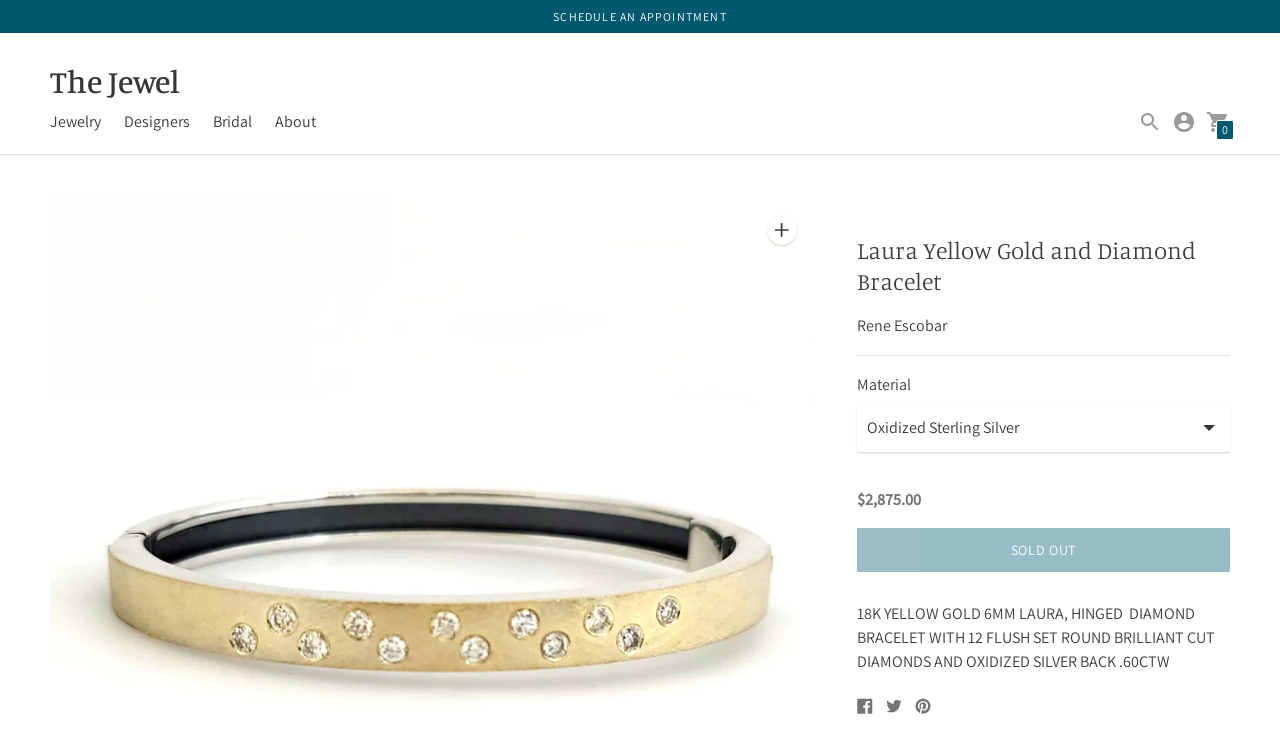

--- FILE ---
content_type: text/css
request_url: https://shopthejewel.com/cdn/shop/t/7/assets/custom-ila-style.css?v=123948880719156217451702469478
body_size: 1231
content:
.shopify-product-form .product__color-swatches{padding-top:10px}.collection__products .product-tile{text-align:center}.shopify-product-form .product__color-swatches .single-product-color-swatches-info .color-val-info{font-size:12px;padding-left:3px}.shopify-product-form .product__color-swatches .single-product-color-swatches-info{flex-basis:33%;max-width:33%;align-items:center;flex-wrap:nowrap;min-height:40px;padding-right:10px}.shopify-product-form .product__color-swatches .single-product-color-swatches-info .product__color-swatch{margin-top:0;width:16px;height:16px;border-width:3px;margin-right:4px;box-shadow:none}.shopify-product-form .product__color-swatches .single-product-color-swatches-info .selected{box-shadow:0 0 0 1px #00596f}.single-product-color-selection-info .product-tile__swatches{opacity:1;position:static;width:100%;justify-content:center}.single-aboutus-page-wrapper .cus-container{width:100%;margin:0 auto;max-width:1170px}.single-aboutus-page-wrapper .cus-row,#tab7 .row{display:flex;flex-wrap:wrap}.cus-col-3{flex-basis:30%;max-width:30%;padding:0 15px}.cus-col-9{flex-basis:70%;max-width:70%;padding:0 15px}.cus-col-2{flex-basis:20%;max-width:20%;padding:0 15px}.cus-col-10{flex-basis:80%;max-width:80%;padding:0 15px}.cus-col-25{flex-basis:25%;max-width:25%;padding:0 15px}.cus-col-75{flex-basis:75%;max-width:75%;padding:0 15px}#tab7 .col-md-7{flex-basis:55%;max-width:55%;padding:0 15px}#tab7 .col-md-5{flex-basis:45%;max-width:45%;padding:0 15px}#tab7 .col-md-6{flex-basis:50%;max-width:50%;padding:0 15px}.cus-wid-2{flex-basis:20%;max-width:20%;padding:0 15px}.cus-wid-8{flex-basis:80%;max-width:80%;padding:0 15px}.single-aboutus-page-wrapper .cus-siderbar-info{display:flex;flex-direction:column;justify-content:flex-start;align-items:flex-start}.single-aboutus-page-wrapper .single-aboutus-page-info{padding:2em 0}.single-aboutus-page-wrapper .cus-siderbar-info .w3-bar-item{width:100%;text-align:left;border-bottom:1px solid #d7d7d7}.single-aboutus-page-wrapper .cus-siderbar-info .w3-bar-item:first-child{margin-bottom:0;padding-bottom:8px;background-color:#1c596f;padding-top:8px;color:#fff;padding-left:16px;font-size:13px}.single-aboutus-page-wrapper .cus-siderbar-info .w3-red{background-color:#dce1e0!important;color:#484848!important}.single-aboutus-page-wrapper .cus-siderbar-info .w3-red:focus,.single-aboutus-page-wrapper .cus-siderbar-info .w3-button:focus{outline:none;border:none}.single-aboutus-page-wrapper .single-aboutus-page-info .w3-container{padding:0}#shopify-section-static-contact .contact{max-width:1170px;padding:10px 15px}#contactus-right-info>div{min-height:50px;display:flex;align-items:center;margin-bottom:15px}.contact-page-icons-info{width:45px;height:45px;display:flex;align-items:center;background-color:#000;justify-content:center;border-radius:50%;color:#fff}#contactus-right-info .location_info,#contactus-right-info .timming_info{align-items:flex-start}#contactus-right-info .location_info .cus-wid-8 span{display:flex}#contactus-right-info a,#contactus-right-info span{font-size:13px}#contactus-right-info i{font-size:20px}#shopify-section-static-contact .contact__container{padding:0;background-color:#1c596f17}#shopify-section-static-contact .contact__container .contact__form{width:65%}#shopify-section-static-contact .contact__container .contact__details{width:35%}#contact_form .form-input-info{display:flex;flex-wrap:wrap}#contact_form .form-input-info label{flex-basis:25%;max-width:25%}#contact_form .form-input-info input,#contact_form .form-input-info textarea{flex-basis:75%;max-width:75%}#shopify-section-static-contact .contact__container .contact__form .type-body-regular{display:none}#shopify-section-static-contact .contact>p{background-color:#1c596f;margin:0;padding:10px 15px;color:#fff;font-weight:600}.cus-col-25{flex-basis:25%}.single-product-color-selection-info{margin:10px 0}.single-product-color-selection-info .product-tile__swatches>div{width:16px;height:16px;position:relative;margin:4px;box-shadow:none}.single-product-color-selection-info .product-tile__swatches>div:first-child:after{border:1px solid #919191;content:"";width:21px;height:21px;border-radius:50%;display:inline-block;z-index:-1;position:absolute;left:-3px;top:-3px}.shopify-product-form .single-product-price-info{margin:1em 0;display:inline-block;width:100%;font-weight:600}.contactus-map-info #gmap_canvas{-webkit-filter:grayscale(100%);-moz-filter:grayscale(100%);-ms-filter:grayscale(100%);-o-filter:grayscale(100%);filter:grayscale(100%);min-height:300px}.product-tile__swatch{border:none}#shopify-section-custom-right-text-image .Container,#shopify-section-custom-left-text-image .Container,#shopify-section-contact_new_info{width:88%;margin:0 auto}#shopify-section-custom-right-text-image .Container .feature-row,#shopify-section-custom-left-text-image .Container .feature-row,#shopify-section-custom-about-blog .custom-about-blog-info>ul,.cus-row{display:flex;flex-wrap:wrap;align-items:center}#shopify-section-custom-right-text-image .Container .feature-row>div,#shopify-section-custom-left-text-image .Container .feature-row>div{flex-basis:50%;max-width:50%;padding:0 15px}#shopify-section-custom-left-text-image,#shopify-section-custom-right-text-image,#shopify-section-contact_new_info{padding:3em 0}#shopify-section-custom-right-text-image .Container .feature-row .feature-row__text .h3,#shopify-section-custom-left-text-image .Container .feature-row .feature-row__text .h3{font-size:22px;font-weight:600;text-transform:uppercase;letter-spacing:1px}#shopify-section-custom-right-text-image .Container .feature-row .feature-row__text p,#shopify-section-custom-left-text-image .Container .feature-row .feature-row__text p{letter-spacing:1px}#shopify-section-custom-about-blog .custom-about-blog-info>ul>li{flex-basis:33%;max-width:33%;padding:0 15px}#shopify-section-custom-about-blog .custom-about-blog-info>ul,#shopify-section-custom-about-blog .custom-about-blog-info>ul ul{padding:0;list-style-type:none}#shopify-section-custom-about-blog .custom-about-blog-info>ul>li h2{font-size:18px;text-transform:uppercase;letter-spacing:2px}#shopify-section-custom-about-blog .custom-about-blog-info>h1{text-align:center;font-size:24px;text-transform:uppercase;padding-bottom:1.5em;letter-spacing:2px}#shopify-section-custom-about-blog{padding:2em 0;background-color:#d7d7d729;margin-bottom:4em}#shopify-section-custom-about-blog .custom-about-blog-info{width:90%;margin:0 auto}#shopify-section-custom-about-blog .custom-about-blog-info>ul>li .blog-detail-info{padding:0 10px}#shopify-section-custom-about-blog .custom-about-blog-info>ul>li>a img{width:100%;min-height:200px;max-height:200px;object-fit:cover}#shopify-section-custom-about-blog .custom-about-blog-info>ul ul li a{text-decoration:underline;color:#000}#shopify-section-custom-about-blog .custom-about-blog-info .blog-page-cta-info{text-align:center;margin:4em 0 2em}#shopify-section-custom-about-blog .custom-about-blog-info .blog-page-cta-info a,#shopify-section-contact_new_info .contactus-cta-info .cta-info a,#shopify-section-contact_new_info .contact-us-form #contact_form button{background-color:#000;color:#fff;padding:8px 25px;text-transform:uppercase;font-size:14px}.cus-wid-6{flex-basis:50%;max-width:50%;padding:0 15px}.map-contactus-wrapper .address-map-info .gmap_canvas,.map-contactus-wrapper .address-map-info .gmap_canvas #gmap_canvas{min-height:500px}#shopify-section-contact_new_info .contactus-cta-info .contactus-info h2{font-size:24px;text-transform:uppercase;letter-spacing:1px;color:#000}#shopify-section-contact_new_info .contactus-cta-info{padding:5em 7em}#shopify-section-contact_new_info .contactus-cta-info .contactus-info .basic.address span,#shopify-section-contact_new_info .contactus-cta-info .contactus-info .working_hours span{display:flex;padding-bottom:7px}#shopify-section-contact_new_info .contactus-cta-info .contactus-info .working_hours{margin:1em 0}#shopify-section-contact_new_info .contact-us-form{padding:2em 0;max-width:600px;margin:0 auto}#shopify-section-contact_new_info .contact-us-form #contact_form .Form__Group>div{flex-basis:50%;max-width:50%}#shopify-section-contact_new_info .contact-us-form #contact_form .Form__Group{display:flex}#shopify-section-contact_new_info .contact-us-form #contact_form input,#shopify-section-contact_new_info .contact-us-form #contact_form textarea,#shopify-section-contact_new_info .contact-us-form #contact_form button{width:100%;margin-bottom:1em;min-height:40px;padding-left:10px;padding-top:5px;border:1px solid #d7d7d7}#shopify-section-contact_new_info .contact-us-form #contact_form .Form__Group>div:first-child{padding-right:7px}#shopify-section-contact_new_info .contact-us-form #contact_form .Form__Group>div:last-child{padding-left:7px}#shopify-section-contact_new_info .contact-us-form hr.small{width:50%;margin-top:3em;margin-bottom:2em}#shopify-section-contact_new_info .contact-us-form .contactus-page-header-info .SectionHeader__Heading{text-align:center;font-size:30px;text-transform:uppercase;padding-bottom:1.5em;margin-bottom:0}#shopify-section-contact_new_info .map-contactus-wrapper{max-width:1200px;margin:0 auto}.single-product-color-selection-info .product-tile__swatches .product-color-info .product-tile__swatch,.shopify-product-form .product__color-swatches .single-product-color-swatches-info a{background-image:none!important;box-shadow:none;margin:0}.single-product-color-selection-info .product-tile__swatches .product-color-info:nth-child(1) .product-tile__swatch,.shopify-product-form .product__color-swatches .single-product-color-swatches-info a[data-product-swatch-option="18K Yellow Gold"]{background-color:#c4b66b}.single-product-color-selection-info .product-tile__swatches .product-color-info:nth-child(2) .product-tile__swatch,.shopify-product-form .product__color-swatches .single-product-color-swatches-info a[data-product-swatch-option="18K White Gold"]{background-color:#c8c8c8}.single-product-color-selection-info .product-tile__swatches .product-color-info:nth-child(3) .product-tile__swatch,.shopify-product-form .product__color-swatches .single-product-color-swatches-info a[data-product-swatch-option=Platinum]{background-color:#cecece}.single-product-color-selection-info .product-tile__swatches .product-color-info:nth-child(4) .product-tile__swatch,.shopify-product-form .product__color-swatches .single-product-color-swatches-info a[data-product-swatch-option="18K Rose Gold"]{background-color:#ddab95}@media screen and (max-width:500px) and (orientation: portrait){.cus-col-25,.cus-col-75,.cus-col-3,.cus-col-9,.cus-col-2,.cus-col-10,#tab7 .col-md-7,#tab7 .col-md-5,#tab7 .col-md-6,#shopify-section-custom-right-text-image .Container .feature-row>div,#shopify-section-custom-left-text-image .Container .feature-row>div,#shopify-section-custom-about-blog .custom-about-blog-info>ul>li,.cus-wid-6{flex-basis:100%;max-width:100%}#shopify-section-static-contact .contact__container .contact__details,#shopify-section-static-contact .contact__container .contact__form,#shopify-section-contact_new_info .contact-us-form{width:100%;max-width:100%}#shopify-section-custom-right-text-image .Container,#shopify-section-custom-left-text-image .Container,#shopify-section-custom-about-blog .custom-about-blog-info,#shopify-section-contact_new_info{width:100%}#shopify-section-custom-left-text-image,#shopify-section-custom-right-text-image{padding:3em 0 0}#shopify-section-custom-about-blog .custom-about-blog-info>ul>li .blog-detail-info{margin-bottom:1.5em}#shopify-section-custom-about-blog .custom-about-blog-info .blog-page-cta-info{margin-top:1em}#shopify-section-contact_new_info .contactus-cta-info{padding:0}#shopify-section-contact_new_info .contact-us-form{padding-left:15px;padding-right:15px}}
/*# sourceMappingURL=/cdn/shop/t/7/assets/custom-ila-style.css.map?v=123948880719156217451702469478 */


--- FILE ---
content_type: text/javascript; charset=utf-8
request_url: https://shopthejewel.com/products/yellow-gold-and-diamond-bracelet.js
body_size: 1012
content:
{"id":6856775467207,"title":"Laura Yellow Gold and Diamond Bracelet","handle":"yellow-gold-and-diamond-bracelet","description":"\u003cp\u003e18K YELLOW GOLD 6MM LAURA, HINGED  DIAMOND BRACELET WITH 12 FLUSH SET ROUND BRILLIANT CUT DIAMONDS AND OXIDIZED SILVER BACK .60CTW\u003c\/p\u003e","published_at":"2021-07-10T16:46:51-05:00","created_at":"2021-07-10T16:46:50-05:00","vendor":"Rene Escobar","type":"Bracelets","tags":["18K","bracelets","diamond","reneescobar","yellow gold"],"price":287500,"price_min":287500,"price_max":287500,"available":false,"price_varies":false,"compare_at_price":null,"compare_at_price_min":0,"compare_at_price_max":0,"compare_at_price_varies":false,"variants":[{"id":40448820019399,"title":"Oxidized Sterling Silver","option1":"Oxidized Sterling Silver","option2":null,"option3":null,"sku":"1db 1523","requires_shipping":true,"taxable":true,"featured_image":null,"available":false,"name":"Laura Yellow Gold and Diamond Bracelet - Oxidized Sterling Silver","public_title":"Oxidized Sterling Silver","options":["Oxidized Sterling Silver"],"price":287500,"weight":0,"compare_at_price":null,"inventory_management":"shopify","barcode":"","requires_selling_plan":false,"selling_plan_allocations":[]},{"id":40448820052167,"title":"Rose Gold","option1":"Rose Gold","option2":null,"option3":null,"sku":"1db 1524","requires_shipping":true,"taxable":true,"featured_image":null,"available":false,"name":"Laura Yellow Gold and Diamond Bracelet - Rose Gold","public_title":"Rose Gold","options":["Rose Gold"],"price":287500,"weight":0,"compare_at_price":null,"inventory_management":"shopify","barcode":"","requires_selling_plan":false,"selling_plan_allocations":[]},{"id":41181451911367,"title":"Yellow Gold","option1":"Yellow Gold","option2":null,"option3":null,"sku":"1DB-1734","requires_shipping":true,"taxable":true,"featured_image":{"id":30244807180487,"product_id":6856775467207,"position":1,"created_at":"2021-07-10T16:46:50-05:00","updated_at":"2021-07-12T10:55:08-05:00","alt":null,"width":1877,"height":1877,"src":"https:\/\/cdn.shopify.com\/s\/files\/1\/0549\/9119\/2263\/products\/20210709_130932.jpg?v=1626105308","variant_ids":[41181451911367]},"available":false,"name":"Laura Yellow Gold and Diamond Bracelet - Yellow Gold","public_title":"Yellow Gold","options":["Yellow Gold"],"price":287500,"weight":0,"compare_at_price":null,"inventory_management":"shopify","barcode":"","featured_media":{"alt":null,"id":22523885682887,"position":1,"preview_image":{"aspect_ratio":1.0,"height":1877,"width":1877,"src":"https:\/\/cdn.shopify.com\/s\/files\/1\/0549\/9119\/2263\/products\/20210709_130932.jpg?v=1626105308"}},"requires_selling_plan":false,"selling_plan_allocations":[]}],"images":["\/\/cdn.shopify.com\/s\/files\/1\/0549\/9119\/2263\/products\/20210709_130932.jpg?v=1626105308","\/\/cdn.shopify.com\/s\/files\/1\/0549\/9119\/2263\/products\/20210709_130816.jpg?v=1626105265"],"featured_image":"\/\/cdn.shopify.com\/s\/files\/1\/0549\/9119\/2263\/products\/20210709_130932.jpg?v=1626105308","options":[{"name":"Material","position":1,"values":["Oxidized Sterling Silver","Rose Gold","Yellow Gold"]}],"url":"\/products\/yellow-gold-and-diamond-bracelet","media":[{"alt":null,"id":22523885682887,"position":1,"preview_image":{"aspect_ratio":1.0,"height":1877,"width":1877,"src":"https:\/\/cdn.shopify.com\/s\/files\/1\/0549\/9119\/2263\/products\/20210709_130932.jpg?v=1626105308"},"aspect_ratio":1.0,"height":1877,"media_type":"image","src":"https:\/\/cdn.shopify.com\/s\/files\/1\/0549\/9119\/2263\/products\/20210709_130932.jpg?v=1626105308","width":1877},{"alt":null,"id":22523885650119,"position":2,"preview_image":{"aspect_ratio":1.0,"height":2452,"width":2452,"src":"https:\/\/cdn.shopify.com\/s\/files\/1\/0549\/9119\/2263\/products\/20210709_130816.jpg?v=1626105265"},"aspect_ratio":1.0,"height":2452,"media_type":"image","src":"https:\/\/cdn.shopify.com\/s\/files\/1\/0549\/9119\/2263\/products\/20210709_130816.jpg?v=1626105265","width":2452}],"requires_selling_plan":false,"selling_plan_groups":[]}